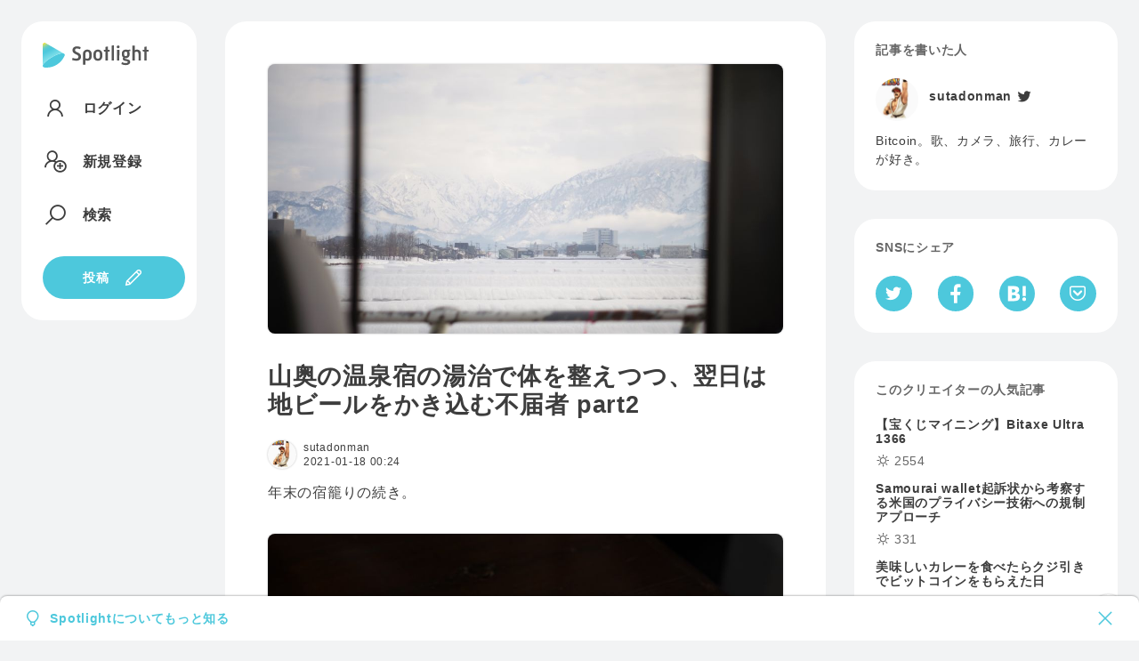

--- FILE ---
content_type: text/html; charset=utf-8
request_url: https://spotlight.soy/detail?article_id=1nh4tel32
body_size: 20763
content:
<!DOCTYPE html>
<html lang="ja">
<head>
<title>山奥の温泉宿の湯治で体を整えつつ、翌日は地ビールをかき込む不届者 part2 | sutadonman | Spotlight</title>
<head prefix="og: http://ogp.me/ns# fb: http://ogp.me/ns/fb# article: http://ogp.me/ns/article#">
    <!-- Common -->
<meta charset="utf-8">
<meta http-equiv="X-UA-Compatible" content="IE=Edge">
<meta name="viewport" content="width=device-width, initial-scale=1">
<link rel="manifest" href="/js/manifest.json">

<script src="/js/jquery/jquery.min.js"></script>
<script src="/js/popper.js/umd/popper.min.js"></script>
<script src="/js/bootstrap/bootstrap.min.js"></script>
<script src="/js/main.js"></script>
<script src="/js/easyqrcode/easy.qrcode.min.js"></script>
<script src="https://cdn.jsdelivr.net/npm/gasparesganga-jquery-loading-overlay@2.1.7/dist/loadingoverlay.min.js"></script>

<link rel="stylesheet" href="https://maxst.icons8.com/vue-static/landings/line-awesome/line-awesome/1.3.0/css/line-awesome.min.css">
<link rel="stylesheet" type="text/css" href="/css/bootstrap/bootstrap.min.css">
<link rel="stylesheet" type="text/css" href="/css/style.css">

<script src="/js/showdown/showdown.min.js"></script>
<script src="/js/moment/moment.min.js"></script>
<script src="/js/moment/locale/ja.js"></script>


<link rel="apple-touch-icon" sizes="180x180" href="/images/favicon/apple-touch-icon.png">
<link rel="icon" type="image/png" sizes="32x32" href="/images/favicon/favicon-32x32.png">
<link rel="icon" type="image/png" sizes="16x16" href="/images/favicon/favicon-16x16.png">
<link rel="manifest" href="/images/favicon/site.webmanifest">
<link rel="mask-icon" href="/images/favicon/safari-pinned-tab.svg" color="#4dc8dc">
<meta name="msapplication-TileColor" content="#4dc8dc">
<meta name="theme-color" content="#ffffff">

<meta name="apple-mobile-web-app-capable" content="yes">
<link rel="apple-touch-startup-image" href="/images/splash/launch-640x1136.png" media="(device-width: 320px) and (device-height: 568px) and (-webkit-device-pixel-ratio: 2) and (orientation: portrait)"><!-- 5SE -->
<link rel="apple-touch-startup-image" href="/images/splash/launch-750x1334.png" media="(device-width: 375px) and (device-height: 667px) and (-webkit-device-pixel-ratio: 2) and (orientation: portrait)"><!-- 6,6S,7,7S,8 -->
<link rel="apple-touch-startup-image" href="/images/splash/launch-1242x2208.png" media="(device-width: 414px) and (device-height: 736px) and (-webkit-device-pixel-ratio: 3) and (orientation: portrait)"><!-- Plus -->
<link rel="apple-touch-startup-image" href="/images/splash/launch-1125x2436.png" media="(device-width: 375px) and (device-height: 812px) and (-webkit-device-pixel-ratio: 3) and (orientation: portrait)"><!-- X -->
<link rel="apple-touch-startup-image" href="/images/splash/launch-828x1792.png" media="(device-width: 414px) and (device-height: 896px) and (-webkit-device-pixel-ratio: 2) and (orientation: portrait)"><!-- XR -->
<link rel="apple-touch-startup-image" href="/images/splash/launch-1242x2688.png" media="(device-width: 414px) and (device-height: 896px) and (-webkit-device-pixel-ratio: 3) and (orientation: portrait)"><!-- XS Max -->
<link rel="apple-touch-startup-image" href="/images/splash/launch-1536x2048.png" media="(min-device-width: 768px) and (max-device-width: 1024px) and (-webkit-min-device-pixel-ratio: 2) and (orientation: portrait)"><!-- ipad mini 4, ipad -->
<link rel="apple-touch-startup-image" href="/images/splash/launch-1668x2224.png" media="(min-device-width: 834px) and (max-device-width: 834px) and (-webkit-min-device-pixel-ratio: 2) and (orientation: portrait)"><!-- iPad Pro 10.5~11 -->
<link rel="apple-touch-startup-image" href="/images/splash/launch-2048x2732.png" media="(min-device-width: 1024px) and (max-device-width: 1024px) and (-webkit-min-device-pixel-ratio: 2) and (orientation: portrait)"><!-- iPad Pro 12.9 -->

<!-- Global site tag (gtag.js) - Google Analytics -->
<script async src="https://www.googletagmanager.com/gtag/js?id=G-C4Y22C57GK"></script>
<script>
  window.dataLayer = window.dataLayer || [];
  function gtag(){dataLayer.push(arguments);}
  gtag('js', new Date());

  gtag('config', 'G-C4Y22C57GK');
</script>
    <meta property="fb:app_id" content="3006139566092718">
    
      <meta property="og:url" content="https://spotlight.soy/detail?article_id=1nh4tel32" />
      <meta property="og:type" content="article" />
      <meta property="og:title" content="山奥の温泉宿の湯治で体を整えつつ、翌日は地ビールをかき込む不届者 part2" />
      <meta property="article:author" content="sutadonman" />
      <meta property="article:published_time" content="2021-01-18T00:24:39Z" />
      <meta property="og:description" content="年末の宿籠りの続き。

部屋に籠って本を読んだ後は食事で癒される。懐石でなく、一汁四菜で体を整える。" />
      <meta property="og:site_name" content="Spotlight" />
      
      <meta name="twitter:card" content="summary_large_image" />
      <meta property="og:image" content="https://s3-ap-northeast-1.amazonaws.com/spotlight-s3-001/article/20210118_002439_1610897081018DSC02499.JPG" />
      
    
    <link rel="stylesheet" type="text/css" href="/css/prism.css">
    <script src="/js/prism.js"></script>
    <link rel="stylesheet" href="/css/jquery-ui/jquery-ui.min.css">
    <script src="/js/jquery-ui/jquery-ui.min.js"></script>
    <script src="/js/linkify/linkify.min.js"></script>
    <script src="/js/linkify/linkify-jquery.min.js"></script>
    <script src="/js/zooming.min.js"></script>
</head>
<body class="flex flex-center flex-start detail">
  <div class="side-left">
    <header class="bg bg-w">
  <textarea id="locale" hidden>ja</textarea>
  <a href="/" aria-label="Spotlight">
    <div class="logo logo--text">
      <svg xmlns="http://www.w3.org/2000/svg" viewBox="0 0 1400.6 330.3">
        <style>
          .path1{fill:#4DC8DC;}
          .path2{fill:url(#gradation1);}
          .path3{fill:var(--logoColor);}
        </style>
        <linearGradient id="gradation1" gradientUnits="userSpaceOnUse" x1="177.733" y1="296.3158" x2="20.5482" y2="0.6943">
          <stop  offset="0" style="stop-color:#AEF4F6"/>
          <stop  offset="0.16" style="stop-color:#9CECF1"/>
          <stop  offset="0.46" style="stop-color:#6DD7E5"/>
          <stop  offset="0.65" style="stop-color:#4DC8DC"/>
          <stop  offset="0.72" style="stop-color:#50C9D9"/>
          <stop  offset="0.77" style="stop-color:#5ACAD0"/>
          <stop  offset="0.82" style="stop-color:#6CCDC0"/>
          <stop  offset="0.86" style="stop-color:#84D2AB"/>
          <stop  offset="0.9" style="stop-color:#A3D78E"/>
          <stop  offset="0.95" style="stop-color:#C9DE6C"/>
          <stop  offset="0.99" style="stop-color:#F6E543"/>
          <stop  offset="1" style="stop-color:#FFE73B"/>
        </linearGradient>
        <path class="path1" d="M279.8,144.5C225.1,114.5,0,252.4,0,305.9c0,17.6,18.2,22.1,27,23c108.8,11.2,213.7-50.8,259.3-149.6C289.3,172.8,299.8,155.4,279.8,144.5z"/>
        <path class="path2" d="M279.8,144.5L35,3.2C23.9-3.3,9.6,0.5,3.1,11.7C1.1,15.2,0,19.2,0,23.4v282.6C0,252.4,225.1,114.5,279.8,144.5z"/>
        <path class="path3" d="M395,201c16.3,5.7,33.2,10.1,50.4,10.1c15.8,0,27.5-9.2,27.5-24.8c0-38.6-79.7-27.5-79.7-87.9
          c0-30.8,25.9-50.1,59.6-50c16.9,0,33.2,3.8,50.1,10.6l-8.4,26.7c-14.7-5.4-27.8-9-41.6-9c-17.7,0-25.6,8.7-25.6,21.2
          c0,35.9,79.7,24.2,79.7,87.9c0,35.6-29.1,53.6-61.5,53.6c-20.4,0-38.4-4.1-56.6-10.6L395,201z M564.2,293.3h-31.8V150.1
          c0-37.6,26.4-59,57.5-59s57.7,21.5,57.7,59.1v29.9c0,40.3-26.4,59.3-55,59.3c-10-0.2-19.7-3-28.3-8.2L564.2,293.3z M589.5,211.9
          c14.2,0,25.9-8.7,25.9-33.2v-27.2c0-22.3-11.2-32.9-25.6-32.9s-25.6,10.6-25.6,32.9v53.1C572.7,208.9,580.8,211.9,589.5,211.9z
           M671.2,152.9c0-40,24.8-61.8,58.5-61.8c34,0,58.8,21.8,58.8,62.1v24.2c0,40-24.8,62-58.8,62c-33.8,0-58.5-22.1-58.5-62.1V152.9z
           M729.7,212c18,0,27.2-11.7,27.2-35.9v-21.5c0-24.2-9.2-35.9-27.2-35.9c-17.7,0-27,11.7-27,35.9V176C702.8,200.3,712,212,729.7,212z
           M829.6,116.8h-17.4l-6-22h23.4V55.6l32.1-5.2v44.3h25v22h-25v119.2h-32.1L829.6,116.8z M911,38.7l31.8-5.4L942.8,236h-31.8
          L911,38.7z M978.8,55c0-10.6,9-18.2,19.1-18.2s19,7.6,19,18.2c0,10.1-8.7,18.5-19.1,18.5S978.8,65.1,978.8,55z M982,94.8h31.8
          l-0.1,141.2H982V94.8z M1096,270.1c19.3,0,29.4-5.7,29.4-14.4c0-18.5-66.9-5.2-66.9-41.7c0-6.8,3.8-13.1,8.7-17.4
          c-13.1-8.4-21-22.9-20.9-40.8v-14.4c0-29.9,21.8-50.1,51.7-50.1c6.9-0.1,13.7,1,20.1,3.3l42.4-3l-1.9,21.2l-16.6,0.8
          c5.2,8.3,7.9,17.9,7.9,27.8v14.4c0,29.7-21.5,49.8-51.7,49.8c-3.7,0-7.5-0.3-11.2-0.8c-1.1,1.2-1.8,2.7-1.9,4.4
          c0,12,72.9,3.8,72.9,44.7c0,26.1-22.6,43.3-61.5,43.2c-19.9,0-39.2-5.2-56-13.4l8.2-25C1064.1,265.4,1079.9,270.1,1096,270.1z
           M1118.6,155.8v-14.4c0-13.1-5.7-22.6-20.7-22.6c-14.7,0-20.4,9.8-20.4,22.6v14.4c0,12.8,5.7,22.9,20.7,22.9
          S1118.6,168.6,1118.6,155.8L1118.6,155.8z M1186.4,36.9h31.8v62.6c6.8-4.1,17.4-8.2,28.3-8.2c28.6,0,52.2,16.1,52.2,56.3v88.4h-31.8
          v-86.5c0-23.7-9.2-30.8-23.4-30.8c-8.7,0-17.2,3-25.3,7.3v109.9h-31.8L1186.4,36.9z M1343.4,117H1326l-6-22h23.4V55.8l32.1-5.2V95
          h25v22h-25v119.2h-32.1L1343.4,117z"/>
      </svg>
    </div>
    <div class="logo logo--symbol">
      <svg xmlns="http://www.w3.org/2000/svg" viewBox="0 0 300 330.3">
        <style>
          .path4{fill:#4DC8DC;}
          .path5{fill:url(#gradation2);}
        </style>
        <linearGradient id="gradation2" gradientUnits="userSpaceOnUse" x1="177.733" y1="296.3158" x2="20.5482" y2="0.6943">
          <stop  offset="0" style="stop-color:#AEF4F6"/>
          <stop  offset="0.16" style="stop-color:#9CECF1"/>
          <stop  offset="0.46" style="stop-color:#6DD7E5"/>
          <stop  offset="0.65" style="stop-color:#4DC8DC"/>
          <stop  offset="0.72" style="stop-color:#50C9D9"/>
          <stop  offset="0.77" style="stop-color:#5ACAD0"/>
          <stop  offset="0.82" style="stop-color:#6CCDC0"/>
          <stop  offset="0.86" style="stop-color:#84D2AB"/>
          <stop  offset="0.9" style="stop-color:#A3D78E"/>
          <stop  offset="0.95" style="stop-color:#C9DE6C"/>
          <stop  offset="0.99" style="stop-color:#F6E543"/>
          <stop  offset="1" style="stop-color:#FFE73B"/>
        </linearGradient>
        <path class="path4" d="M279.8,144.5C225.1,114.5,0,252.4,0,305.9c0,17.6,18.2,22.1,27,23c108.8,11.2,213.7-50.8,259.3-149.6C289.3,172.8,299.8,155.4,279.8,144.5z"/>
        <path class="path5" d="M279.8,144.5L35,3.2C23.9-3.3,9.6,0.5,3.1,11.7C1.1,15.2,0,19.2,0,23.4v282.6C0,252.4,225.1,114.5,279.8,144.5z"/>
      </svg>
    </div>
  </a>
<div class="header-pc">
  <!-- ログイン時 通知なし 通常画面 -->
  
    <nav class="nav nav-main flex">
      <a href="/login" class="flex"><i class="las la-user"></i><span class="nav-text">ログイン</span></a>
      <a href="/register" class="flex"><i class="las la-user-plus"></i><span class="nav-text">新規登録</span></a>
      <a href="/search" class="flex"><i class="las la-search"></i><span class="nav-text">検索</span></a>
    </nav>
  
    <a href="/write" class="button button-icon"><span class="nav-text">投稿</span><i class="las la-pen"></i></a>
</div>
<div class="header-sp">
  
  <nav class="nav nav-main flex flex-nowrap">
    <a href="/login" class="button button-min button-border">ログイン</a>
    <a href="/register" class="button button-min">新規登録</a>
    <a href="/write" aria-label="投稿" class="button button-icon"><i class="las la-pen"></i></a>
  </nav>
  
</div>
</header>

  </div>
  <main class="contents">
    
      <div class="alert flex-between alert-about fade show" role="alert">
        <div class="flex">
          <i class="las la-lightbulb mr-2"></i>
          <a href="/about">Spotlightについてもっと知る</a>
        </div>
        <i class="las la-times" data-dismiss="alert" aria-label="Close">
          <span aria-hidden="true"></span>
        </i>
      </div>
    
    
      <div class="bg bg-w">
        
        <!-- delete_flag 2 would be set by admin due to the rule violation. -->
        
        
        <article>
          
            <div class="img-thumbnail">
              <img src="https://s3-ap-northeast-1.amazonaws.com/spotlight-s3-001/article/20210118_002439_1610897081018DSC02499.JPG" alt="山奥の温泉宿の湯治で体を整えつつ、翌日は地ビールをかき込む不届者 part2" />
            </div>
          
          <h1>山奥の温泉宿の湯治で体を整えつつ、翌日は地ビールをかき込む不届者 part2</h1>
          <div class="flex flex-between mb-12">
            <a href="javascript:loading('1519');" class="flex">
              <div class="usericon usericon-min"><img src="https://s3-ap-northeast-1.amazonaws.com/spotlight-s3-001/user/1519_20210118_002522_nPgSP5wr_400x400.jpg" alt="sutadonman" /></div>
              <div class="S">
                <div class="username flex">
                  sutadonman
                  
                </div>
                <time class="tzOffset" datetime="2021-01-18 00:24:39">2021-01-18 00:24:39</time>
              </div>
            </a>
            <!-- 記事の内容に続きがあるとき  -->
            
            <!-- 購入済みの時  -->
            
            <!-- 自分の記事の時  -->
            
          </div>
          <div id="message">
            <p>年末の宿籠りの続き。</p>
<p><img src="https://s3-ap-northeast-1.amazonaws.com/spotlight-s3-001/article/20210117_233751_mceu_24173396921610894271743.jpg" /></p>
<p>部屋に籠って本を読んだ後は食事で癒される。懐石でなく、一汁四菜で体を整える。ここにも手書き、人の存在を感じる。<br /><br /></p>
<p><img src="https://s3-ap-northeast-1.amazonaws.com/spotlight-s3-001/article/20210117_234129_mceu_98359256431610894490575.jpg" /></p>
<p>鮎も追加してしまった。肉も皮も内臓も喰らう。<br /><br /></p>
<p><img src="https://s3-ap-northeast-1.amazonaws.com/spotlight-s3-001/article/20210117_234233_mceu_17860002541610894554693.jpg" /></p>
<p>YAM<br /><br /></p>
<p><img src="https://s3-ap-northeast-1.amazonaws.com/spotlight-s3-001/article/20210117_234320_mceu_84195665951610894601023.jpg" /></p>
<p>高野豆腐の揚げびたし。じゅわっと沁みる。<br /><br /></p>
<p><img src="https://s3-ap-northeast-1.amazonaws.com/spotlight-s3-001/article/20210117_234418_mceu_60553943971610894659344.jpg" /></p>
<p>手紙だけの静かなコミュニケーションで伝わるものがある。<br /><br /></p>
<p><img src="https://s3-ap-northeast-1.amazonaws.com/spotlight-s3-001/article/20210117_234557_mceu_24493449881610894758452.jpg" /></p>
<p>魚のオブジェクトにお洒落を感じて。<br /><br /></p>
<p><img src="https://s3-ap-northeast-1.amazonaws.com/spotlight-s3-001/article/20210117_234656_mceu_63421227091610894817802.jpg" /></p>
<p>火の焚かれた囲炉裏を囲んでみたい。</p>
<p></p>
<p><img src="https://s3-ap-northeast-1.amazonaws.com/spotlight-s3-001/article/20210117_234858_mceu_621017304111610894939689.jpg" /></p>
<p>肌触りのある自然観にも思う。<br /><br /></p>
<p><img src="https://s3-ap-northeast-1.amazonaws.com/spotlight-s3-001/article/20210117_235106_mceu_303716051121610895066765.jpg" /></p>
<p>ここは自在館<br /><br /></p>
<p><img src="https://s3-ap-northeast-1.amazonaws.com/spotlight-s3-001/article/20210117_235127_mceu_775575080131610895088073.jpg" /></p>
<p>手作業のテクスチャが山ほどある。<br /><br /></p>
<p><img src="https://s3-ap-northeast-1.amazonaws.com/spotlight-s3-001/article/20210117_235155_mceu_268114476141610895116614.jpg" /></p>
<p>もうひと作業したのちの、温泉タイム。貸し切り露天風呂へGo。<br /><br /></p>
<p><img src="https://s3-ap-northeast-1.amazonaws.com/spotlight-s3-001/article/20210117_235238_mceu_594419497151610895159579.jpg" /></p>
<p>たまらん雪見風呂。<br /><br /></p>
<p><img src="https://s3-ap-northeast-1.amazonaws.com/spotlight-s3-001/article/20210117_235309_mceu_397790161161610895190675.jpg" /></p>
<p>この後頭に雪を乗せてやった。<br /><br /></p>
<p><img src="https://s3-ap-northeast-1.amazonaws.com/spotlight-s3-001/article/20210117_235418_mceu_122988538181610895259195.jpg" /></p>
<p>先人の知恵をお借りして考える。<br /><br /></p>
<p><img src="https://s3-ap-northeast-1.amazonaws.com/spotlight-s3-001/article/20210117_235501_mceu_629212299191610895302851.jpg" /></p>
<p>そして朝食へ。<br /><br /></p>
<p><img src="https://s3-ap-northeast-1.amazonaws.com/spotlight-s3-001/article/20210117_235535_mceu_778718278201610895336102.jpg" /></p>
<p>魚沼の米。<br /><br /></p>
<p><img src="https://s3-ap-northeast-1.amazonaws.com/spotlight-s3-001/article/20210117_235551_mceu_656105485211610895352561.jpg" /></p>
<p>塩気。<br /><br /></p>
<p><img src="https://s3-ap-northeast-1.amazonaws.com/spotlight-s3-001/article/20210117_235618_mceu_516895737221610895379767.jpg" /></p>
<p>大粒の納豆。<br /><br /></p>
<p><img src="https://s3-ap-northeast-1.amazonaws.com/spotlight-s3-001/article/20210117_235642_mceu_762602071231610895403925.jpg" /></p>
<p>そしてまた温泉へGo。大浴場二種類、貸し切り風呂と種類があるので楽しい。<br /><br /></p>
<p><img src="https://s3-ap-northeast-1.amazonaws.com/spotlight-s3-001/article/20210117_235801_mceu_923789514241610895482227.jpg" /></p>
<p>冷えた空気と光が差し込む。<br /><br /></p>
<p><img src="https://s3-ap-northeast-1.amazonaws.com/spotlight-s3-001/article/20210117_235837_mceu_946560017251610895518731.jpg" /></p>
<p>坑道のような道を抜ける冒険感。<br /><br /></p>
<p><img src="https://s3-ap-northeast-1.amazonaws.com/spotlight-s3-001/article/20210117_235916_mceu_942843045261610895558304.jpg" /></p>
<p>天気に勝った。<br /><br /></p>
<p><img src="https://s3-ap-northeast-1.amazonaws.com/spotlight-s3-001/article/20210118_000021_mceu_31354221271610895623166.jpg" /></p>
<p><img src="https://s3-ap-northeast-1.amazonaws.com/spotlight-s3-001/article/20210118_000058_mceu_372493213281610895659765.jpg" /></p>
<p>穏やかなロビーに陽光が差し込む。<br /><br /></p>
<p><img src="https://s3-ap-northeast-1.amazonaws.com/spotlight-s3-001/article/20210118_000145_mceu_225257734291610895706635.jpg" /></p>
<p>オールドレンズの微睡みが、時間感覚を忘れさせる空間と溶け合う。<br /><br /></p>
<p><img src="https://s3-ap-northeast-1.amazonaws.com/spotlight-s3-001/article/20210118_000244_mceu_444228027301610895765682.jpg" /></p>
<p>時間が止まっている。SNS・人との繋がりから離れるひと時。<br /><br /></p>
<p><img src="https://s3-ap-northeast-1.amazonaws.com/spotlight-s3-001/article/20210118_000351_mceu_967780504311610895832190.jpg" /></p>
<p>沢山の人の安らぎと思案があったんだろう。<br /><br /></p>
<p><img src="https://s3-ap-northeast-1.amazonaws.com/spotlight-s3-001/article/20210118_000447_mceu_139638024321610895888745.jpg" /></p>
<p>鞠と玉ボケ。<br /><br /></p>
<p><img src="https://s3-ap-northeast-1.amazonaws.com/spotlight-s3-001/article/20210118_000517_mceu_839813664331610895917275.jpg" /></p>
<p>陽に溶ける雪が煌めく。<br /><br /></p>
<p><img src="https://s3-ap-northeast-1.amazonaws.com/spotlight-s3-001/article/20210118_000554_mceu_763753967341610895955209.jpg" /></p>
<p>栃尾又温泉自在館<br /><br /></p>
<p><img src="https://s3-ap-northeast-1.amazonaws.com/spotlight-s3-001/article/20210118_000621_mceu_752003515351610895982408.jpg" /></p>
<p><img src="https://s3-ap-northeast-1.amazonaws.com/spotlight-s3-001/article/20210118_000640_mceu_142640411361610896000274.jpg" /></p>
<p>雪をかぶっても健気な電柱の愛らしさ。<br /><br /></p>
<p><img src="https://s3-ap-northeast-1.amazonaws.com/spotlight-s3-001/article/20210118_000733_mceu_89641580371610896055189.jpg" /></p>
<p>インフラを支える人々への静かな感謝。<br /><br /></p>
<p><img src="https://s3-ap-northeast-1.amazonaws.com/spotlight-s3-001/article/20210118_000815_mceu_665112765381610896096041.jpg" /></p>
<p>碁盤を挟んで積み重ねられた集中に思いをはせてみる。<br /><br /></p>
<p><img src="https://s3-ap-northeast-1.amazonaws.com/spotlight-s3-001/article/20210118_001013_mceu_734985052401610896214896.jpg" /></p>
<p>昨日は雪で見えなかった風景。<br /><br /></p>
<p><img src="https://s3-ap-northeast-1.amazonaws.com/spotlight-s3-001/article/20210118_001103_mceu_484915418411610896264740.jpg" /></p>
<p><img src="https://s3-ap-northeast-1.amazonaws.com/spotlight-s3-001/article/20210118_001157_mceu_956052504431610896318021.jpg" /></p>
<p>陽の反射が雪のテクスチャを鮮明にする。<br /><br /></p>
<p><img src="https://s3-ap-northeast-1.amazonaws.com/spotlight-s3-001/article/20210118_001245_mceu_741707282441610896366721.jpg" /></p>
<p>そして十日町へ。</p>
<p></p>
<p><img src="https://s3-ap-northeast-1.amazonaws.com/spotlight-s3-001/article/20210118_001306_mceu_122112892451610896388419.jpg" /></p>
<p>カツカレーを食う（湯治とは何だったのか）</p>
<p></p>
<p><img src="https://s3-ap-northeast-1.amazonaws.com/spotlight-s3-001/article/20210118_001335_mceu_166342397461610896416364.jpg" /></p>
<p>このクラフトビールが飲みたかった！！！！うめえ！！！！！（湯治とは何だったのか）</p>
<p></p>
<p><img src="https://s3-ap-northeast-1.amazonaws.com/spotlight-s3-001/article/20210118_001407_mceu_82209120471610896448222.jpg" /></p>
<p>君らはここから生まれているんだねぇ</p>
<p></p>
<p><img src="https://s3-ap-northeast-1.amazonaws.com/spotlight-s3-001/article/20210118_001441_mceu_288856498481610896481992.jpg" /></p>
<p>ここは「醸燻酒類研究所 ジョークン」 共同創業者のお一人は東大でヒューマンコンピュータインタラクション研究の助教をされていた方。今もビール作りながら研究されているという面白い経歴の方。</p>
<p></p>
<p><img src="https://s3-ap-northeast-1.amazonaws.com/spotlight-s3-001/article/20210118_001519_mceu_392518581491610896522294.jpg" /></p>
<p>地元の方と談笑しながら、飲みごたえのたっぷりのうまみのクラフトビールに唸る。</p>
<p>新潟の地で、少し深い考えに潜りながら、人の支える地域性や民藝、食を感じ、身体を精神を回復させる旅。<br /><br /><br />栃尾又温泉「自在館」<br />https://www.jizaikan.jp/</p>
<p>醸燻酒類研究所<br />https://www.jokun-brewing.work/</p>
          </div>
          
          <div id="content">
            
          </div>
        </article>
        
        
          <div class="center border-top article_sentence-buy">
            <div class="S mt-32 mb-8">この続き : 0字 / 画像 0枚</div>
            <div class="blue bold point L mb-16">100</div>
            
              
                <button class="mb-32" data-toggle="modal" data-target="#moreModal">匿名で記事を購入する</button>
              
                <p class="S gray"><a href="/register">会員登録</a> / <a href="/login">ログインして続きを読む</a></p>
            
          </div>
        
        <div class="tags">
          <a href="/?category=29" class="mt-24 flex"><span class="small mr-2">カテゴリ :</span>観光</a>
        </div>
      </div>
      
        <div class="bg bg-w white bold">
          <h2 class="subhead">参加しているキャンペーン</h2>
          
            <div class="flex flex-between flex-nowrap button-box" style="background:var(--Gray);">
              <a href="/detail?article_id=" class="flex flex-nowrap">
                <i class="las la-splotch mr-8"></i>
              </a>
              <a href="/?campaign=">記事一覧</a>
            </div>
          
        </div>
      
      <div class="bg bg-w linkify4Coment" id="notification_link">
        <h2 class="subhead">みんなのリアクション</h2>
        
          <p class="box">リアクションやコメントするには記事を購入してください。</p>
        
        <!-- リアクション(0) 記事へのリアクション -->
        <div class="box">
          <div class="flex mt-2" id="reactionToComment1nh4tel32">
            <!-- 報酬金（投げ銭・購入金）がある時  -->
            
              <div class="reaction-tip flex">
                <div class="reaction-emoji"><svg xmlns="http://www.w3.org/2000/svg" viewBox="0 0 16 16"><circle fill="#ffe73b" cx="8" cy="8" r="7.5"/><path fill="#4dc8dc" d="M8,1A7,7,0,1,1,1,8,7,7,0,0,1,8,1M8,0a8,8,0,1,0,8,8A8,8,0,0,0,8,0Z"/><path fill="#4dc8dc" d="M12.37,7.09,6.12,3.48a1,1,0,0,0-1,0,1,1,0,0,0-.52.9V11.6a1.08,1.08,0,0,0,1.09,1c.22,0,.45,0,.67,0A6.87,6.87,0,0,0,9.22,12a7.14,7.14,0,0,0,3.51-3.49,1.11,1.11,0,0,0,.08-.21A.93.93,0,0,0,12.37,7.09ZM5.74,11.74s-.29,0-.29-.14c0-.35.9-1.39,2.82-2.51A8,8,0,0,1,11.6,7.83a.8.8,0,0,1,.41.09.88.88,0,0,1-.1.26A6.2,6.2,0,0,1,5.74,11.74Z"/></svg></div>
                <span class="reaction-number bold S">2,937 P</span>
              </div>
            
            
              
                <div class="reaction">
                  
                      <input type="checkbox" class="checkbox-reaction" id="comment-reaction0" data-reaction_id="https://twemoji.maxcdn.com/v/13.0.0/svg/1f37b.svg" data-comment_id="1nh4tel32" data-user_id="1519" data-reaction-number="0" disabled>
                      <label for="comment-reaction0"><span class="reaction-emoji"><img src="https://twemoji.maxcdn.com/v/13.0.0/svg/1f37b.svg"></span><span class="reaction-number" id="number-1nh4tel32-0">1</span></label>
                  
                </div>
              
            
              
                <div class="reaction">
                  
                      <input type="checkbox" class="checkbox-reaction" id="comment-reaction1" data-reaction_id="https://twemoji.maxcdn.com/v/13.0.0/svg/1f60d.svg" data-comment_id="1nh4tel32" data-user_id="1519" data-reaction-number="1" disabled>
                      <label for="comment-reaction1"><span class="reaction-emoji"><img src="https://twemoji.maxcdn.com/v/13.0.0/svg/1f60d.svg"></span><span class="reaction-number" id="number-1nh4tel32-1">1</span></label>
                  
                </div>
              
            
              
            
          </div>
          
            <div class="flex flex-end icon-list gray mt-8 comment-action-right" hidden>
              <a href="javascript:void(0)" class="trigger___" id="1nh4tel32" onclick="reactionPicker('1nh4tel32','1519');" aria-label="リアクション">
                <i class="las la-smile"></i>
              </a>
              <div class="reactionUserModal" data-article_id="1nh4tel32" data-comment_id="1nh4tel32">
                <i class="las la-user-friends"></i>
              </div>
            </div>
          
        </div>
        <data id="comment_num" value="2" hidden></data>
        <!-- 1.コメント入力欄(新規コメント) -->
        
          <div class="flex flex-nowrap comment-send mb-32" id="comment-send" hidden>
        
            <input type="file" class="imageUpload3" id="preview-add-photo-0">
            <label class="icon-button" for="preview-add-photo-0"><i class="las la-image"></i></label>
            <textarea class="textarea-1em-br" id="reply-comment-0" placeholder="コメント"></textarea>
            <button type="submit" class="icon-button post-comment ml-12" id="comment_btn" onclick="addComment(0,0);" disabled>
              <i class="las la-paper-plane not-adding-comment"></i>
              <i class="las la-sync adding-comment"  hidden=""></i>
              <i class="las la-frown has-adding-comment-problem red" hidden=""></i>
            </button>
          </div>
          <div class="relative flex mb-32">
            <div class="button icon-button button-image-delete" id="button-image-delete-0" style="display:none;" data-photo="add" data-comment_id="0">
              <i class="las la-times"></i>
            </div>
            <img class="img-area" id="add-photo-0" src="">
          </div>
        
          
            
          
            
              <!-- 返信コメント数の計算 -->
              
              
                
              
                
              
              <!-- 1階層目のコメントビュー -->
              <div class="box">
                <div class="flex flex-between">
                  <a href="40" class="flex mb-12">
                    <div class="usericon usericon-min"><img src="https://s3-ap-northeast-1.amazonaws.com/spotlight-s3-001/user/40_20200605_144949_AA7E91AE-07D8-48AF-B35C-A7165CA807CA.jpeg" alt="JNW"></div>
                    <div class="S">
                      <div class="username flex">
                        JNW
                        
                      </div>
                      <time class="fromNow" datetime="2021-01-26 23:53:28">2021-01-26 23:53:28</time>
                    </div>
                  </a>
                  
                </div>
                <div id="showComment81d56xmw3">
                  <p>今回も旅気分を楽しませてもらいました！囲炉裏いいですね～。</p>
                  <img class="mt-12" id="show-photo-81d56xmw3" src="">
                </div>
                <div id="editComment81d56xmw3" hidden>
                  <div class="comment-send flex flex-nowrap mt-16">
                    <input type="text" id="comment_id-81d56xmw3" value="81d56xmw3" hidden>
                    <input type="file" class="imageUpload3" id="preview-edit-photo-81d56xmw3">
                    <label class="icon-button" for="preview-edit-photo-81d56xmw3"><i class="las la-image"></i></label>
                    <div contentEditable="true" class="w100 box-border" id="comment-81d56xmw3">今回も旅気分を楽しませてもらいました！囲炉裏いいですね～。</div>
                    <div class="icon-list flex flex-nowrap">
                      <div class="button icon-button" onclick="cancelComment('81d56xmw3');"><i class="las la-ban"></i></div>
                      <button class="icon-button" type="submit" onclick="updateComment('81d56xmw3');" id="comment_upd_btn81d56xmw3"><i class="las la-save"></i></button>
                    </div>
                  </div>
                  <div class="relative flex mt-12" id="comment-img-81d56xmw3">
                    
                      <div class="button icon-button button-image-delete" id="button-image-delete-edit-photo-81d56xmw3" style="display:none;" data-photo="edit" data-comment_id="81d56xmw3">
                        <i class="las la-times"></i>
                      </div>
                    
                    <img class="img-area" id="edit-photo-81d56xmw3" src="">
                  </div>
                </div>
                <!-- リアクション(1) 1階層目のリアクション -->
                <div class="flex mt-2" id="reactionToComment81d56xmw3">
                  
                    
                  
                    
                  
                    
                  
                </div>
                <div class="flex flex-between mt-8">
                  <div class="S">
                  
                    <a href="javascript:void(0)" class="flex" onclick="showReplyComment('1');">
                      コメント1件<i class="las la-angle-down icon-12 ml-1"></i>
                    </a>
                  
                  </div>
                  
                  <div class="icon-list gray comment-action-right" hidden>
                  
                    <a href="javascript:void(0)" onclick="showReplyDialog('81d56xmw3','40','40','JNW');" aria-label="コメント">
                      <i class="las la-comments"></i>
                    </a>
                    <a href="javascript:void(0)" class="trigger___" id="81d56xmw3" onclick="reactionPicker('81d56xmw3','40');" aria-label="リアクション">
                      <i class="las la-smile"></i>
                    </a>
                    <a class="reactionUserModal" data-article_id="1nh4tel32" data-comment_id="81d56xmw3" aria-label="リアクションしたユーザー一覧">
                      <i class="las la-user-friends"></i>
                    </a>
                  </div>
                </div>
                <!-- 1階層目のコメントへの返信ボックス -->
                <div class="flex flex-nowrap comment-send comment-reply mt-16" id="reply-dialog-81d56xmw3" hidden>
                  <input type="file" class="imageUpload3" id="preview-add-photo-81d56xmw3">
                  <label class="icon-button" for="preview-add-photo-81d56xmw3"><i class="las la-image"></i></label>
                  <textarea class="textarea-1em-br" id="reply-comment-81d56xmw3" placeholder="返信する..."></textarea>
                  <button type="submit" class="icon-button post-comment ml-12" id="comment_btn81d56xmw3" onclick="addComment('81d56xmw3','81d56xmw3');" disabled>
                    <i class="las la-paper-plane not-adding-comment"></i>
                    <i class="las la-sync adding-comment"  hidden=""></i>
                    <i class="las la-frown has-adding-comment-problem red" hidden=""></i>
                  </button>
                </div>
                <div class="relative flex mt-12">
                  <div class="button icon-button button-image-delete" id="button-image-delete-add-photo-81d56xmw3" style="display:none;" data-photo="add" data-comment_id="81d56xmw3">
                    <i class="las la-times"></i>
                  </div>
                  <img class="img-area" id="add-photo-81d56xmw3" src="">
                </div>
              </div>
              <!-- 2階層目のコメントビュー -->
              
                
                  <div class="box comment-reply-view show-reply-comment1" hidden>
                    <div class="flex flex-between">
                      <a href="1519" class="flex mb-12">
                        <div class="usericon usericon-min"><img src="https://s3-ap-northeast-1.amazonaws.com/spotlight-s3-001/user/1519_20210118_002522_nPgSP5wr_400x400.jpg" alt="sutadonman"></div>
                        <div class="S">
                          <div class="username flex">
                            sutadonman
                            
                          </div>
                          <time class="fromNow" datetime="2021-01-27 00:26:23">2021-01-27 00:26:23</time>
                        </div>
                      </a>
                      
                    </div>
                    <div id="showComment6xrhr3j0z">
                      <p><span contentEditable="false"><a href="./mypage?user_id=40">@JNW</a></span> ありがとうございます！<br>囲炉裏を囲んで音を楽しみながらきりたんぽなんか食べてみたいです…！</p>
                      <img class="mt-12" id="show-photo-6xrhr3j0z" src="">
                    </div>
                    <div id="editComment6xrhr3j0z" hidden>
                      <div class="comment-send flex flex-nowrap mt-16">
                        <input type="text" id="comment_id-6xrhr3j0z" value="6xrhr3j0z" hidden>
                        <input type="file" class="imageUpload3" id="preview-edit-photo-6xrhr3j0z">
                        <label class="icon-button" for="preview-edit-photo-6xrhr3j0z"><i class="las la-image"></i></label>
                        <div contentEditable="true" class="w100 box-border" id="comment-6xrhr3j0z"><span contentEditable="false"><a href="./mypage?user_id=40">@JNW</a></span> ありがとうございます！
囲炉裏を囲んで音を楽しみながらきりたんぽなんか食べてみたいです…！</div>
                        <div class="icon-list flex flex-nowrap">
                          <div class="button icon-button" onclick="cancelComment('6xrhr3j0z');"><i class="las la-ban"></i></div>
                          <button class="icon-button" type="submit" onclick="updateComment('6xrhr3j0z');" id="comment_upd_btn6xrhr3j0z"><i class="las la-save"></i></button>
                        </div>
                      </div>
                      <div class="relative flex mt-12" id="comment-img-6xrhr3j0z">
                        
                          <div class="button icon-button button-image-delete" id="button-image-delete-edit-photo-6xrhr3j0z" style="display:none;" data-photo="edit" data-comment_id="6xrhr3j0z">
                            <i class="las la-times"></i>
                          </div>
                        
                        <img class="img-area" id="edit-photo-6xrhr3j0z" src="">
                      </div>
                    </div>
                    <!-- リアクション(2) 2階層目のリアクション -->
                    <div class="flex mt-2" id="reactionToComment6xrhr3j0z">
                      
                        
                      
                        
                      
                        
                          <div class="reaction">
                            
                              <input type="checkbox" class="checkbox-reaction" id="comment-reaction2" data-reaction_id="https://twemoji.maxcdn.com/v/13.0.0/svg/1f929.svg" data-comment_id="6xrhr3j0z" data-user_id="1519" data-reaction-number="2" disabled>
                              <label for="comment-reaction2"><span class="reaction-emoji"><img src="https://twemoji.maxcdn.com/v/13.0.0/svg/1f929.svg"></span><span class="reaction-number" id="number-6xrhr3j0z-2">1</span></label>
                            
                          </div>
                        
                      
                    </div>
                    <div class="flex flex-end mt-8">
                     
                      <div class="icon-list gray comment-action-right" hidden>
                      
                        <a href="javascript:void(0)" onclick="showReplyDialog('6xrhr3j0z','1519','1519','sutadonman');" aria-label="コメント">
                          <i class="las la-comments"></i>
                        </a>
                        <a href="javascript:void(0)" class="trigger___" id="6xrhr3j0z" onclick="reactionPicker('6xrhr3j0z','1519');" aria-label="リアクション">
                          <i class="las la-smile"></i>
                        </a>
                        <a class="reactionUserModal" data-article_id="1nh4tel32" data-comment_id="6xrhr3j0z" aria-label="リアクションしたユーザー一覧">
                          <i class="las la-user-friends"></i>
                        </a>
                      </div>
                    </div>
                    <!-- 2階層目のコメントへの返信ボックス -->
                    <div class="flex flex-nowrap comment-send comment-reply mt-16" id="reply-dialog-6xrhr3j0z" hidden>
                      <input type="file" class="imageUpload3" id="preview-add-photo-6xrhr3j0z">
                      <label class="icon-button" for="preview-add-photo-6xrhr3j0z"><i class="las la-image"></i></label>
                      <textarea class="textarea-1em-br" id="reply-comment-6xrhr3j0z" placeholder="返信する..."></textarea>
                      <button type="submit" class="icon-button post-comment ml-12" onclick="addComment('6xrhr3j0z','81d56xmw3');" id="comment_btn6xrhr3j0z" disabled>
                        <i class="las la-paper-plane not-adding-comment"></i>
                        <i class="las la-sync adding-comment"  hidden=""></i>
                        <i class="las la-frown has-adding-comment-problem red" hidden=""></i>
                      </button>
                    </div>
                    <div class="relative flex mt-12">
                      <div class="button icon-button button-image-delete" id="button-image-delete-add-photo-6xrhr3j0z" style="display:none;" data-photo="add" data-comment_id="6xrhr3j0z">
                        <i class="las la-times"></i>
                      </div>
                      <img class="img-area" id="add-photo-6xrhr3j0z" src="">
                    </div>
                  </div>
                
              
                
              
            
          
        
      </div>
      <h2 class="subhead">関連記事</h2>
      <div class="flex flex-nowrap flex-stretch mb-32 card-scroll">
        
        
          
            <div class="card card-min">
              <a class="card-link" href="/detail?article_id=0mvko4w53"></a>
              <a href="/detail?article_id=0mvko4w53" class="z-3 disabled">
                
                  <div class="img-thumbnail mb-12">
                    <img src="https://s3-ap-northeast-1.amazonaws.com/spotlight-s3-001/article/20250727_020714_1753582030081DSC03784.JPG" alt="【ラッセラー】青森旅行：三沢、八戸、十和田、谷地温泉、浅虫温泉、青森【ナニャドヤラ】Part1">
                  </div>
                
                <h4 class="ellipsis ellipsis-2 mb-16">【ラッセラー】青森旅行：三沢、八戸、十和田、谷地温泉、浅虫温泉、青森【ナニャドヤラ】Part1</h4>
              </a>
              <div class="z-4">
                <div class="flex row-list S mb-8">
                  <div class="flex icon--number">
                    <i class="las la-comment-alt icon-16"></i>0
                  </div>
                  <div class="flex icon--number">
                    <i class="las la-smile icon-16"></i>2
                  </div>
                  
                </div>
                <a href="/1519" class="flex flex-nowrap">
                  <div class="usericon usericon-min"><img src="https://s3-ap-northeast-1.amazonaws.com/spotlight-s3-001/user/1519_20210118_002522_nPgSP5wr_400x400.jpg" alt="sutadonman"></div>
                  <div class="S">
                    <div class="flex flex-nowrap">
                      <div class="username ellipsis ellipsis-1">sutadonman</div>
                      
                    </div>
                    <time class="tzOffset" datetime="2025-07-27T02:07:14Z">2025-07-27T02:07:14Z</time>
                  </div>
                </a>
              </div>
            </div>
          
            <div class="card card-min">
              <a class="card-link" href="/detail?article_id=hzvgs1w5d"></a>
              <a href="/detail?article_id=hzvgs1w5d" class="z-3 disabled">
                
                  <div class="img-thumbnail mb-12">
                    <img src="https://s3-ap-northeast-1.amazonaws.com/spotlight-s3-001/article/20230122_095556_1674381350954DSC08616.JPG" alt="【写真】山形肘折温泉">
                  </div>
                
                <h4 class="ellipsis ellipsis-2 mb-16">【写真】山形肘折温泉</h4>
              </a>
              <div class="z-4">
                <div class="flex row-list S mb-8">
                  <div class="flex icon--number">
                    <i class="las la-comment-alt icon-16"></i>2
                  </div>
                  <div class="flex icon--number">
                    <i class="las la-smile icon-16"></i>2
                  </div>
                  
                </div>
                <a href="/1519" class="flex flex-nowrap">
                  <div class="usericon usericon-min"><img src="https://s3-ap-northeast-1.amazonaws.com/spotlight-s3-001/user/1519_20210118_002522_nPgSP5wr_400x400.jpg" alt="sutadonman"></div>
                  <div class="S">
                    <div class="flex flex-nowrap">
                      <div class="username ellipsis ellipsis-1">sutadonman</div>
                      
                    </div>
                    <time class="tzOffset" datetime="2023-01-22T09:55:57Z">2023-01-22T09:55:57Z</time>
                  </div>
                </a>
              </div>
            </div>
          
            <div class="card card-min">
              <a class="card-link" href="/detail?article_id=kuwhsbea7"></a>
              <a href="/detail?article_id=kuwhsbea7" class="z-3 disabled">
                
                  <div class="img-thumbnail mb-12">
                    <img src="https://s3-ap-northeast-1.amazonaws.com/spotlight-s3-001/article/20210124_233809_1611499089840YUK_kyotonosakura_TP_V.jpg" alt="そうだ京都へ行こう。">
                  </div>
                
                <h4 class="ellipsis ellipsis-2 mb-16">そうだ京都へ行こう。</h4>
              </a>
              <div class="z-4">
                <div class="flex row-list S mb-8">
                  <div class="flex icon--number">
                    <i class="las la-comment-alt icon-16"></i>2
                  </div>
                  <div class="flex icon--number">
                    <i class="las la-smile icon-16"></i>1
                  </div>
                  
                    <div class="flex P blue bold">
                      114
                    </div>
                  
                </div>
                <a href="/MONACOINISTA" class="flex flex-nowrap">
                  <div class="usericon usericon-min"><img src="https://s3-ap-northeast-1.amazonaws.com/spotlight-s3-001/user/1288_20200711_114801_20200707_235354_mceu_23955497961594133639315.jpg" alt="にすた氏"></div>
                  <div class="S">
                    <div class="flex flex-nowrap">
                      <div class="username ellipsis ellipsis-1">にすた氏</div>
                      
                    </div>
                    <time class="tzOffset" datetime="2021-01-24 23:38:10">2021-01-24 23:38:10</time>
                  </div>
                </a>
              </div>
            </div>
          
            <div class="card card-min">
              <a class="card-link" href="/detail?article_id=l78h8xqo4"></a>
              <a href="/detail?article_id=l78h8xqo4" class="z-3 disabled">
                
                  <div class="img-thumbnail mb-12">
                    <img src="https://s3-ap-northeast-1.amazonaws.com/spotlight-s3-001/article/20201229_192551_1609237549584DSC02382.JPG" alt="山奥の温泉宿の湯治で体を整えつつ、翌日は地ビールをかき込む不届者 一日目">
                  </div>
                
                <h4 class="ellipsis ellipsis-2 mb-16">山奥の温泉宿の湯治で体を整えつつ、翌日は地ビールをかき込む不届者 一日目</h4>
              </a>
              <div class="z-4">
                <div class="flex row-list S mb-8">
                  <div class="flex icon--number">
                    <i class="las la-comment-alt icon-16"></i>6
                  </div>
                  <div class="flex icon--number">
                    <i class="las la-smile icon-16"></i>13
                  </div>
                  
                </div>
                <a href="/1519" class="flex flex-nowrap">
                  <div class="usericon usericon-min"><img src="https://s3-ap-northeast-1.amazonaws.com/spotlight-s3-001/user/1519_20210118_002522_nPgSP5wr_400x400.jpg" alt="sutadonman"></div>
                  <div class="S">
                    <div class="flex flex-nowrap">
                      <div class="username ellipsis ellipsis-1">sutadonman</div>
                      
                    </div>
                    <time class="tzOffset" datetime="2020-12-29 19:25:52">2020-12-29 19:25:52</time>
                  </div>
                </a>
              </div>
            </div>
          
            <div class="card card-min">
              <a class="card-link" href="/detail?article_id=wgv6uende"></a>
              <a href="/detail?article_id=wgv6uende" class="z-3 disabled">
                
                  <div class="img-thumbnail mb-12">
                    <img src="https://s3-ap-northeast-1.amazonaws.com/spotlight-s3-001/article/20210213_181416_1613207655246IMG_0132.jpg" alt="京都御苑の梅">
                  </div>
                
                <h4 class="ellipsis ellipsis-2 mb-16">京都御苑の梅</h4>
              </a>
              <div class="z-4">
                <div class="flex row-list S mb-8">
                  <div class="flex icon--number">
                    <i class="las la-comment-alt icon-16"></i>3
                  </div>
                  <div class="flex icon--number">
                    <i class="las la-smile icon-16"></i>1
                  </div>
                  
                    <div class="flex P blue bold">
                      100
                    </div>
                  
                </div>
                <a href="/yadamaniart" class="flex flex-nowrap">
                  <div class="usericon usericon-min"><img src="https://s3-ap-northeast-1.amazonaws.com/spotlight-s3-001/user/2143_20210211_161114_2020kotenDM-omoteWeb.jpg" alt="YADAMANIART(ヤダマニアート)"></div>
                  <div class="S">
                    <div class="flex flex-nowrap">
                      <div class="username ellipsis ellipsis-1">YADAMANIART(ヤダマニアート)</div>
                      
                    </div>
                    <time class="tzOffset" datetime="2021-02-13 18:14:16">2021-02-13 18:14:16</time>
                  </div>
                </a>
              </div>
            </div>
          
            <div class="card card-min">
              <a class="card-link" href="/detail?article_id=yjdk44d3i"></a>
              <a href="/detail?article_id=yjdk44d3i" class="z-3 disabled">
                
                  <div class="img-thumbnail mb-12">
                    <img src="https://s3-ap-northeast-1.amazonaws.com/spotlight-s3-001/article/yjdk44d3i_20230527_040003_1685159997875DSC01259.jpg" alt="【写真】リアルマイニング、佐渡島">
                  </div>
                
                <h4 class="ellipsis ellipsis-2 mb-16">【写真】リアルマイニング、佐渡島</h4>
              </a>
              <div class="z-4">
                <div class="flex row-list S mb-8">
                  <div class="flex icon--number">
                    <i class="las la-comment-alt icon-16"></i>2
                  </div>
                  <div class="flex icon--number">
                    <i class="las la-smile icon-16"></i>1
                  </div>
                  
                    <div class="flex P blue bold">
                      300
                    </div>
                  
                </div>
                <a href="/1519" class="flex flex-nowrap">
                  <div class="usericon usericon-min"><img src="https://s3-ap-northeast-1.amazonaws.com/spotlight-s3-001/user/1519_20210118_002522_nPgSP5wr_400x400.jpg" alt="sutadonman"></div>
                  <div class="S">
                    <div class="flex flex-nowrap">
                      <div class="username ellipsis ellipsis-1">sutadonman</div>
                      
                    </div>
                    <time class="tzOffset" datetime="2023-05-27T17:05:32Z">2023-05-27T17:05:32Z</time>
                  </div>
                </a>
              </div>
            </div>
          
        
      </div>
    </main>
    <div class="side-right">
      <div class="bg bg-w">
        <h2 class="subhead">記事を書いた人</h2>
        <div class="flex mb-12">
          <a href="javascript:loading('1519');">
            <div class="usericon mr-12"><img src="https://s3-ap-northeast-1.amazonaws.com/spotlight-s3-001/user/1519_20210118_002522_nPgSP5wr_400x400.jpg" alt="sutadonman"></div>
          </a>
          <div style="width:calc(100% - 60px);">
            <div class="flex mb-2">
              <a href="javascript:loading('1519');">
                <div class="username flex bold">
                  sutadonman
                  
                </div>
              </a>
              
                <a href="https://twitter.com/sutadonman" target="__blank" aria-label="Twitter"><i class="lab la-twitter icon-20 ml-1"></i></a>
                  
            </div>
            
          </div>
        </div>
        
          <p class="box">Bitcoin。歌、カメラ、旅行、カレーが好き。</p>
        
        
        <!-- 匿名の時 <div class="anonymous_field"> -->
                
      </div>
      <div class="bg bg-w">
        <h2 class="subhead">SNSにシェア</h2>
        <div class="flex flex-between">
          
            <a href="http://twitter.com/share?url=https://spotlight.soy/detail?article_id=1nh4tel32&text=山奥の温泉宿の湯治で体を整えつつ、翌日は地ビールをかき込む不届者 part2 by sutadonman @sutadonman" target="_blank" rel="noopener" aria-label="Twitterへシェア" class="icon-circle">
              <i class="lab la-twitter"></i>
            </a>
          
            <a href="http://www.facebook.com/share.php?u=https://spotlight.soy/detail?article_id=1nh4tel32" rel="nofollow" target="_blank" rel="noopener" aria-label="Facebookへシェア" class="icon-circle">
              <i class="lab la-facebook-f"></i>
            </a>
            <a href="http://b.hatena.ne.jp/add?mode=confirm&url=https://spotlight.soy/detail?article_id=1nh4tel32&title=山奥の温泉宿の湯治で体を整えつつ、翌日は地ビールをかき込む不届者 part2" target="_blank" rel="nofollow" aria-label="はてなブックマークへシェア" class="icon-circle">
              <svg xmlns="http://www.w3.org/2000/svg" viewBox="0 0 500 500" width="24px"><path fill="var(--White)" d="M293.6,262.5c-14-15.7-33.5-24.4-58.5-26.3c22.3-6,38.4-14.9,48.6-26.8s15.2-27.5,15.2-47.5c0.3-14.6-3.3-29.1-10.2-41.9c-7-12.2-17.3-22.1-29.7-28.8c-11.3-6.2-24.8-10.7-40.5-13.3s-43.5-3.7-83.1-3.7H39v351.5h99.3c39.9,0,68.7-1.3,86.3-4c17.6-2.8,32.3-7.4,44.2-13.8c14.3-7.4,26.1-18.9,33.9-33.1c7.9-14.2,11.9-30.8,11.9-49.7C314.7,299,307.7,278.1,293.6,262.5z M128.1,152.1h20.6c23.8,0,39.8,2.7,48,8c8.2,5.4,12.2,14.7,12.2,27.8c0,13.1-4.5,21.7-13.1,26.9s-24.9,7.7-48.6,7.7h-19L128.1,152.1L128.1,152.1z M209.8,353.6c-9.4,5.7-25.5,8.5-48.1,8.5h-33.6v-76.6h35c23.2,0,39.3,2.9,47.8,8.8c8.5,5.9,13,16.1,13,30.9c0,14.9-4.6,22.7-14.2,28.5L209.8,353.6z M416.4,336.8c-24.6,0-44.6,19.9-44.6,44.6c0,24.6,19.9,44.6,44.6,44.6c24.6,0,44.6-19.9,44.6-44.6c0,0,0,0,0,0C461,356.7,441.1,336.8,416.4,336.8z M377.8,74.2h77.3v234.4h-77.3V74.2z"/></svg>
            </a>
            <a href="http://getpocket.com/edit?url=https://spotlight.soy/detail?article_id=1nh4tel32&title=山奥の温泉宿の湯治で体を整えつつ、翌日は地ビールをかき込む不届者 part2" rel="nofollow" rel="nofollow" target="_blank" rel="noopener" aria-label="Pocketへ保存" class="icon-circle">
              <i class="lab la-get-pocket"></i>
            </a>
        </div>
      </div>
      
        <div class="bg bg-w col-list">
          <h2 class="subhead">このクリエイターの人気記事</h2>
          
            <a href="/detail?article_id=mic51u97c">
              <h4 class="mb-8">【宝くじマイニング】Bitaxe Ultra 1366</h4>
              <div class="flex gray icon--number">
                <i class="las la-sun icon-16"></i>2554
              </div>
            </a>
          
            <a href="/detail?article_id=mpy42bzsg">
              <h4 class="mb-8">Samourai wallet起訴状から考察する米国のプライバシー技術への規制アプローチ</h4>
              <div class="flex gray icon--number">
                <i class="las la-sun icon-16"></i>331
              </div>
            </a>
          
            <a href="/detail?article_id=pg529ex7v">
              <h4 class="mb-8">美味しいカレーを食べたらクジ引きでビットコインをもらえた日</h4>
              <div class="flex gray icon--number">
                <i class="las la-sun icon-16"></i>285
              </div>
            </a>
          
        </div>
      
      <footer>
  <!--ul class="row-list row-list-many flex flex-start flex-center S mb-12">
    <li><a href="/about">Spotlightとは</a></li>
    <li><a href="/detail?article_id=r6uyiczt3">使い方・よくある質問</a></li>
    <li><a href="/detail?article_id=ylezee2jl">Lightning Network</a></li>
    <li><a href="/detail?article_id=n6m1dg0t3">Lapp一覧</a></li>
    <li><a href="/detail?article_id=ll3f8kci2">加盟店一覧</a></li>
    <li><a href="https://spotlight-s3-001.s3-ap-northeast-1.amazonaws.com/openbox/spotlight-payment-manuual-r01.pdf" target="_blank" rel="noopener">店舗決済マニュアル</a></li>
    <li><a href="/detail?article_id=af57dil55">チーム</a></li>
    <li><a href="/terms">利用規約</a></li>
    <li><a href="/privacy">プライバシーポリシー</a></li>
    <li><a href="/detail?article_id=n43xv6bl8">広告掲載</a></li>
    <li><a href="https://forms.gle/91FGZMTYeDYuxLDV9" target="_blank" rel="noopener">お問い合わせ</a></li>
    <li><a href="https://forms.gle/rCo6fa2NgmwgLos28" target="_blank" rel="noopener">カイゼン目安箱</a></li>
  </ul-->
  <ul class="row-list row-list-many flex flex-start flex-center S mb-12">
    <li><a href="/about">Spotlightとは</a></li>
    <li><a href="/detail?article_id=su6tsvua8">使い方・よくある質問</a></li>
    <li><a href="/detail?article_id=3cv0cp90e">Lightning Network</a></li>
    <li><a href="/detail?article_id=sdkk5dfnu">Lapp一覧</a></li>
    <!--li><a href="/detail?article_id=">加盟店一覧</a></li-->
    <!--li><a href="https://spotlight-s3-001.s3-ap-northeast-1.amazonaws.com/openbox/spotlight-payment-manuual-r01.pdf" target="_blank" rel="noopener">店舗決済マニュアル</a></li-->
    <!--li><a href="/detail?article_id=af57dil55">チーム</a></li-->
    <li><a href="/terms">利用規約</a></li>
    <li><a href="/privacy">プライバシーポリシー</a></li>
    <li><a href="/detail?article_id=kjq7908qb">広告掲載</a></li>
    <li><a href="https://forms.gle/E8X7HiCrR4bjXDYC9" target="_blank" rel="noopener">お問い合わせ</a></li>
    <li><a href="https://forms.gle/C6AEfFCxfnzEAjBh6" target="_blank" rel="noopener">カイゼン目安箱</a></li>
  </ul>
  <div class="S center">© 2022 Spotlight</div>
</footer>
    </div>
    <a href="#" aria-label="ページTOPへ戻る" class="pagetop"><i class="las la-arrow-up icon-20"></i></a>
    <!-- 記事削除モーダル -->
    <div class="modal" id="detailDeleteModal" tabindex="-1" role="dialog" aria-hidden="true">
      <div class="modal-dialog modal-dialog-centered" role="document">
        <div class="modal-content">
          <h3 class="modal-head">記事を削除</h3>
          <p class="center mb-32">削除してもよろしいですか？</p>
          <button class="button-red mb-12" onclick="deleteContent();">削除</button>
          <button class="button-text" data-dismiss="modal">キャンセル</button>
        </div>
      </div>
    </div>
    <!-- 続きを読むモーダル -->
    <div class="modal" id="moreModal" tabindex="-1" role="dialog" aria-hidden="true">
      <div class="modal-dialog modal-dialog-centered" role="document">
        <div class="modal-content">
          <h3 class="modal-head">続きを読む</h3>
          <div class="flex flex-nowrap mb-32 box-border">
            
              <div class="img-thumbnail mr-16">
                <img src="https://s3-ap-northeast-1.amazonaws.com/spotlight-s3-001/article/20210118_002439_1610897081018DSC02499.JPG" alt="山奥の温泉宿の湯治で体を整えつつ、翌日は地ビールをかき込む不届者 part2">
              </div>
            
            <div>
              <h5 class="mb-1">山奥の温泉宿の湯治で体を整えつつ、翌日は地ビールをかき込む不届者 part2</h5>
              <div class="username username-by mb-12">sutadonman</div>
              <div class="S mb-1">この続き : 0字 / 画像 0枚</div>
              <div class="point-ellipsis bold blue">100</div>
              </div>            
          </div>
          <aside class="exchange exchange-fixed center mb-8" onclick="changeUnit(event)">
            <div class="exchange-yen"                       >100ポイント = 0.09</div>
            <div class="exchange-BTC" style="display: none;">100ポイント = 0.000001</div>
            <div class="exchange-sat" style="display: none;">100ポイント = 100</div>
          </aside>
          <!-- ボタンのハンドリング（ログイン時で残高あり(1)、残高なし(2)、未ログイン時(3)） -->
          
            <button class="mb-12" id="continue2" onclick="getInvoice2();">匿名で記事を購入する</button>

          <!-- LNインボス表示 -->
          <div class="make-payment collapse invoice flex flex-nowrap box">
            <input class="add-comment-invoice" id="invoice" type="readonly" value="Loading Lightning invoice...">
            <div class="icon-list flex flex-nowrap">
              <button class="icon-button" onclick="clickedCopyInvoice()" data-target=".add-comment-invoice"><i class="las la-copy"></i></button>
              <button class="collapsed icon-button" data-target=".qr-codes" data-toggle="collapse" aria-expanded="false"><i class="las la-qrcode"></i></button>
              <button class="check-payment icon-button" type="submit"><i class="las la-redo-alt"></i></button>
            </div>
          </div>
          <div class="qr-codes collapse hide center box">
            <h3 class="flex flex-center mb-8">
              <svg xmlns="http://www.w3.org/2000/svg"viewBox="0 0 262.5 358.5" height="16" width="12" class="mr-8"><path fill="var(--Black)" d="M225.2,183.1c20-6.1,34.4-20.5,36.5-48.4c3-38.1-27.2-56.3-67.4-67.1l9.2-51.9L171.9,10L163,60.6c-8.3-1.5-16.8-2.8-25.3-4.1l9-50.9L115,0l-9.2,51.9C98.9,50.9,42,40.8,42,40.8L36,74.5c0,0,23.5,3.7,23,4C71.8,80.8,74.7,89,74.8,95.7l-10.4,59.2l-14.7,83.1c-1.3,3.9-4.8,9.9-13.7,8.4c0.3,0.4-23-4.1-23-4.1L0,278.9c0,0,56.4,10.1,63.8,11.4l-9.2,52.5l31.6,5.6l9.2-52c8.7,1.7,17,3.3,25.3,4.7l-9.1,51.7l31.6,5.6l9.3-52.4c53.7,6.3,93.3-0.5,106.8-49.6C269.9,216.9,254.2,195.6,225.2,183.1z M131.8,93.8c17.9,3.1,75,7.4,68.4,44.6c-6.3,35.7-61.7,21.6-79.6,18.5L131.8,93.8z M102.8,258.4l12.3-69.6c21.4,3.8,89.8,9.5,82.6,50.4C190.8,278.5,124.3,262.1,102.8,258.4z"/></svg>
              Lightning
              <a href="https://spotlight.soy/detail?article_id=41hvodn7a" target="_blank" aria-label="ビットコイン・ライトニング決済対応ウォレット"><i class="las la-question-circle"></i></a>
            </h3>
            <a href="lightning:" aria-label="ライトニング決済">
              <div id="qr"></div>
            </a>
          </div>
          
          <button class="button-text" data-dismiss="modal">キャンセル</button>
          <!-- エラーメッセージ -->
          <p class="red center bold" id="errorModalText1"></p>
        </div>
      </div>
    </div>
    <!-- 投げ銭モーダル -->
    <div class="modal" id="supportModal" tabindex="-1" role="dialog" aria-hidden="true">
      <div class="modal-dialog modal-dialog-centered" role="document">
        <div class="modal-content">
          <div id="formModal">
            <h3 class="modal-head">記事へ投げ銭をする</h3>
            <div class="center mb-8">
              <div class="usericon usericon-max mb-8"><img src="https://s3-ap-northeast-1.amazonaws.com/spotlight-s3-001/user/1519_20210118_002522_nPgSP5wr_400x400.jpg" alt="sutadonman"></div>
              <h3 class="username flex flex-center">
                sutadonman
                
              </h3>
                <!-- <p class="mb-8">Bitcoin。歌、カメラ、旅行、カレーが好き。</p> -->
            </div>
            <form id="formTeste">
              <div id="pizzaTip" class="pizza-tip"></div>
              <div class="flex flex-between flex-nowrap flex-stretch mb-16">
                <input type="radio" id="pizzaSelect1" value="1000" name="selectTip">
                <label for="pizzaSelect1" class="button-box mr-2">
                  <span class="bold mt-12">1,000P</span>
                </label>
                <input type="radio" id="pizzaSelect2" value="5000" name="selectTip">
                <label for="pizzaSelect2" class="button-box mr-2">
                  <span class="bold mt-12">5,000P</span>
                </label>
                <input type="radio" id="pizzaSelect3" value="10000" name="selectTip">
                <label for="pizzaSelect3" class="button-box mr-2">
                  <span class="bold mt-12">10,000P</span>
                </label>
                <input type="radio" id="otherPoint" name="selectTip" value="0" onclick="$('#otherPoint').val($('#giftAmountInput2').val());">
                <label for="otherP" class="button-box">
                  <div class="flex flex-nowrap">
                    <input class="p-2" type="number" id="giftAmountInput2" pattern="[1-9][0-9]*" name="giftAmount" placeholder="" onclick="$('input[id=otherPoint]').prop('checked', true);">
                    <span class="bold ml-1">P</span>
                  </div>
                </label>
              </div>
              <textarea class="mb-32" id="giftMessageInput" type="text" maxlength="140" name="giftMessage" placeholder="メッセージを入力"></textarea>
              <!-- 隠し項目 -->
              <input id="article_id" name="article_id" value="1nh4tel32" hidden>
              <!-- 交換レート -->
              <label class="exchange center" onclick="changeUnit2(event)">
                <data id="exchange_rate" value="89411.33"></data>
                <div class="exchange-yen" id="gitf_rate_yen">0</div>
                <div class="exchange-BTC" id="gitf_rate_BTC" style="display: none;">0</div>
                <div class="exchange-sat" id="gitf_rate_sat" style="display: none;">0</div>
                <div class="exchange-point" id="gitf_rate_point" style="display: none;">0</div>
              </label>
              <input id="user_id_article" name="user_id_article" value="1519" hidden>
              <button class="mb-12" id="submissionButton">送信</button>
              <button class="button-text" data-dismiss="modal">キャンセル</button>
            </form>
            <!-- エラーメッセージ -->
            <p class="red center bold mt-8" id="errorModalText2"></p>
          </div>
          <div id="sentGift" hidden>
            <h3 class="modal-head">投げ銭ありがとうございます！</h3>
            <img src="images/event-cracker.png" style="width:100%"; class="mb-32">
            <button class="button-text" data-dismiss="modal" onclick="window.location.reload();">閉じる</button>
          </div>
        </div>
      </div>
    </div>
    <!-- 入金モーダル -->
    <div class="modal" id="paymentModal" tabindex="-1" role="dialog" aria-hidden="true">
      <div class="modal-dialog modal-dialog-centered" role="document">
        <div class="modal-content">
        <div id="formModal2">
          <h3 class="modal-head">入金</h3>
          <label class="exchange" onclick="changeUnit(event)">
            <data id="exchange_rate" value="89411.33"></data>
            <div class="exchange-yen" id="rate_yen">0</div>
            <div class="exchange-BTC" id="rate_BTC" style="display: none;">0</div>
            <div class="exchange-sat" id="rate_sat" style="display: none;">0</div>
          </label>
          <div class="flex flex-nowrap mb-32">
            <input type="number" id="giftAmountInput" placeholder="ポイント数を入力" pattern="[0-9]" min="1" step="1" onkeypress="return event.charCode >= 48 && event.charCode <= 57">
            <div class="icon-list">
              
            </div>
          </div>
          <!-- LNインボス表示 -->
          <div class="make-payment collapse invoice flex flex-nowrap box">
            <input class="add-comment-invoice" id="invoice" type="readonly" value="Loading Lightning invoice...">
            <div class="icon-list flex flex-nowrap">
              <label id="invoice_label" hidden></label>
              <button class="icon-button" onclick="clickedCopyInvoice()" data-target=".add-comment-invoice"><i class="las la-copy"></i></button>
              <button class="collapsed icon-button" data-target=".qr-codes" data-toggle="collapse" aria-expanded="false"><i class="las la-qrcode"></i></button>
              <button class="check-payment icon-button" type="submit"><i class="las la-redo-alt"></i></button>
            </div>
          </div>
          <div class="qr-codes collapse hide center box">
            <h3 class="flex flex-center mb-8">
              <svg xmlns="http://www.w3.org/2000/svg"viewBox="0 0 262.5 358.5" height="16" width="12" class="mr-8"><path fill="var(--Black)" d="M225.2,183.1c20-6.1,34.4-20.5,36.5-48.4c3-38.1-27.2-56.3-67.4-67.1l9.2-51.9L171.9,10L163,60.6c-8.3-1.5-16.8-2.8-25.3-4.1l9-50.9L115,0l-9.2,51.9C98.9,50.9,42,40.8,42,40.8L36,74.5c0,0,23.5,3.7,23,4C71.8,80.8,74.7,89,74.8,95.7l-10.4,59.2l-14.7,83.1c-1.3,3.9-4.8,9.9-13.7,8.4c0.3,0.4-23-4.1-23-4.1L0,278.9c0,0,56.4,10.1,63.8,11.4l-9.2,52.5l31.6,5.6l9.2-52c8.7,1.7,17,3.3,25.3,4.7l-9.1,51.7l31.6,5.6l9.3-52.4c53.7,6.3,93.3-0.5,106.8-49.6C269.9,216.9,254.2,195.6,225.2,183.1z M131.8,93.8c17.9,3.1,75,7.4,68.4,44.6c-6.3,35.7-61.7,21.6-79.6,18.5L131.8,93.8z M102.8,258.4l12.3-69.6c21.4,3.8,89.8,9.5,82.6,50.4C190.8,278.5,124.3,262.1,102.8,258.4z"/></svg>
              Lightning
              <a href="https://spotlight.soy/detail?article_id=41hvodn7a" target="_blank" aria-label="ビットコイン・ライトニング決済対応ウォレット"><i class="las la-question-circle"></i></a>
            </h3>
            <div class="payment-qrcode">
              <a href="lightning:" aria-label="ライトニング決済">
                <div id="qr"></div>
              </a>
            </div>
          </div>
          <button class="button-text" data-dismiss="modal">キャンセル</button>
        </div>
          <div id="depositComplete" hidden>
            <h3 class="modal-head">入金が完了しました</h3>
            <img src="images/event-cracker.png" style="width:100%"; class="mb-32">
            <button class="button-text" data-dismiss="modal">閉じる</button>
          </div>
        </div>
      </div>
    </div>
    <!-- コメント削除モーダル -->
    <div class="modal" id="deleteCommentModal" tabindex="-1" role="dialog" aria-hidden="true">
      <div class="modal-dialog modal-dialog-centered" role="document">
        <div class="modal-content">
          <h3 class="modal-head">コメントを削除</h3>
          <p class="center mb-32">削除してもよろしいですか？</p>
          <input type="text" id="delete_comment_id" hidden>
          <button class="button-red mb-12" onclick="deleteComment();">削除</button>
          <button class="button-text" data-dismiss="modal">キャンセル</button>
        </div>
      </div>
    </div>
    <!-- Error Modal -->
    <div class="modal fade" id="errorModal" tabindex="-1" role="dialog" aria-labelledby="errorModallLabel" aria-hidden="true">
      <div class="modal-dialog" role="document">
        <div class="modal-content">
          <h3 class="modal-head" id="errorModalLabel">入力エラー</h3>
          <p class="center mb-32" id="errorModalText"></p>
          <button class="button-text" data-dismiss="modal">閉じる</button>
        </div>
      </div>
    </div>
  
<script>
$('div[contenteditable=true]').wrapInner('<p></p>');
$('.linkify4Coment').linkify();
document.addEventListener( 'DOMContentLoaded', sendGift );
$(function(){
  //コメント書き込み_入力チェック
  var tagInput = $('#reply-comment-0');
  tagInput.on('keyup', function() {
    var str = $(this).val();
    if(str.trim().length > 0) {
      $("#comment_btn").prop("disabled", false);
    }else{
      $("#comment_btn").prop("disabled", true);
    }
  });
  $(document).on('click', '.checkbox-reaction', function () {
    var checked = $(this).attr('id');
    var comment_id = $(this).attr('data-comment_id');
    var article_id = getParam('article_id');
    var reaction_id = $(this).attr('data-reaction_id');
    var comment_user_id = $(this).attr('data-user_id');
    var data ={
        'comment_id': comment_id,
        'article_id' : article_id,
        'reaction_id' : reaction_id,
        'comment_user_id' : comment_user_id,
    };
    var k = $(this).data('reaction-number');
    var number = $('#number-' + comment_id + '-' + k).text();
    if($('#' + checked).is(':checked')){
        $.ajax({
            type: 'POST',
            data: data,
            url:url + 'detail/addReaction',
        })
            .done(function( json ) {
            })
            .fail(function( xhr, status, errorThrown ) {
            })
            .always(function( xhr, status ) {
                if(xhr.status == 'ok'){
                    $('#number-' + comment_id + '-' + k).text(parseInt(number) + 1);
                }else{
                    console.log('error');
                }
            });
    }else{
        $.ajax({
            type: 'POST',
            data: data,
            url:url + 'detail/deleteReaction',
        })
            .done(function( json ) {
            })
            .fail(function( xhr, status, errorThrown ) {
            })
            .always(function( xhr, status ) {
                if(xhr.status == 'ok'){
                    $('#number-' + comment_id + '-' + k).text(parseInt(number) - 1);
                }else{
                    console.log('error');
                }
            });
    }
  });
});
$(".reactionUserModal").click(function(){
    // ダイアログ用のボタン（配列）
    var buttons = [
        {
            text: "閉じる",
            click: function () { $(this).dialog('close'); }
        }
    ];
    var article_id = $(this).data('article_id');
    var comment_id = $(this).data('comment_id');
    console.log(article_id);
    var data ={
        'article_id': article_id,
        'comment_id': comment_id,
    };
    $.ajax({
        type: 'POST',
        data: data,
        url:url + 'detail/getUserlist',
    })
        .done(function( json ) {
        })
        .fail(function( xhr, status, errorThrown ) {
        })
        .always(function( xhr, status ) {
          var userList = xhr.reaction_user_list;
          var modalbody = '';
          for(var i = 0; i < userList.length; i++){
              modalbody += 
              '<div class="flex flex-between box">' +
                '<a href="' + userList[i].account_id + '" class="flex">' +
                  '<div class="usericon usericon-min">' +
                    '<img src="' + userList[i].profile_image + '" alt="">' +
                  '</div>' +
                  '<div class="username bold">' + userList[i].user_name + '</div>' +
                '</a>' +
                '<div class="user-reaction"><img src="' + userList[i].reaction_id + '"></div>' +
              '</div>';
          }
          showDialog("リアクションしたユーザー", modalbody, buttons);
        });
});
function showDialog(title, modalbody, buttons) {
    var html_dialog = '<div class="modal-body modal-dialog-scrollable">' + modalbody + '</div>';
    $(html_dialog).dialog({
        title:title,
        modal:true,
        buttons:buttons,
        height: 400,
        close:function() { $(this).remove(); }
    });
}

new Zooming({
  enableGrab: false,
}).listen('#message img, #content img')

</script>
</body>

<div id="fb-root"></div>
<script async defer crossorigin="anonymous" src="https://connect.facebook.net/ja_JP/sdk.js#xfbml=1&version=v3.3"></script>

<script type="module">
//import { EmojiButton } from './js/emoji-button/dist/index.js';
setTimeout(() => {
  import('./js/emoji-button/dist/index.js')  // 2秒後にモジュールを読み込み
    .then(module => {
        // 読み込み完了後にSubを使用する
        const picker = new module.EmojiButton({
            style: 'twemoji',
            autoFocusSearch: false,
            categories: ['smileys','food','travel','flags','animals'],
            custom: [{"name":"bitcoin","emoji":"https://spotlight-s3-001.s3-ap-northeast-1.amazonaws.com/emoji/bitcoin-btc-logo.svg"},{"name":"ethereum","emoji":"https://spotlight-s3-001.s3-ap-northeast-1.amazonaws.com/emoji/ethereum-eth-logo.svg"},{"name":"monacoin","emoji":"https://spotlight-s3-001.s3-ap-northeast-1.amazonaws.com/emoji/monacoin-mona-logo.svg"},{"name":"xrp","emoji":"https://spotlight-s3-001.s3-ap-northeast-1.amazonaws.com/emoji/xrp-xrp-logo.svg"},{"name":"tehter","emoji":"https://spotlight-s3-001.s3-ap-northeast-1.amazonaws.com/emoji/tether-usdt-logo.svg"},{"name":"bitcoincash","emoji":"https://spotlight-s3-001.s3-ap-northeast-1.amazonaws.com/emoji/bitcoin-cash-bch-logo.svg"},{"name":"litecoin","emoji":"https://spotlight-s3-001.s3-ap-northeast-1.amazonaws.com/emoji/litecoin-ltc-logo.svg"},{"name":"dogecoin","emoji":"https://spotlight-s3-001.s3-ap-northeast-1.amazonaws.com/emoji/dogecoin-doge-logo.svg"},{"name":"dai","emoji":"https://spotlight-s3-001.s3-ap-northeast-1.amazonaws.com/emoji/multi-collateral-dai-dai-logo.svg"},{"name":"compound","emoji":"https://spotlight-s3-001.s3-ap-northeast-1.amazonaws.com/emoji/compound-comp-logo.svg"},{"name":"binance","emoji":"https://spotlight-s3-001.s3-ap-northeast-1.amazonaws.com/emoji/binance-coin-bnb-logo.svg"},{"name":"uniswap","emoji":"https://spotlight-s3-001.s3-ap-northeast-1.amazonaws.com/emoji/uniswap-uni-logo.svg"},{"name":"pancakeswap","emoji":"https://spotlight-s3-001.s3-ap-northeast-1.amazonaws.com/emoji/pancakeswap-cake-logo.svg"},{"name":"polkadot","emoji":"https://spotlight-s3-001.s3-ap-northeast-1.amazonaws.com/emoji/polkadot-new-dot-logo.svg"},{"name":"solana","emoji":"https://spotlight-s3-001.s3-ap-northeast-1.amazonaws.com/emoji/solana-sol-logo.svg"},{"name":"brrrr","emoji":"https://spotlight-s3-001.s3-ap-northeast-1.amazonaws.com/emoji/money_printer_go_brrrr.gif"},{"name":"genbaneko","emoji":"https://spotlight-s3-001.s3-ap-northeast-1.amazonaws.com/emoji/genbaneko.png"},{"name":"diamondhands","emoji":"https://spotlight-s3-001.s3-ap-northeast-1.amazonaws.com/emoji/diamondhands.png"},{"name":"spotlight","emoji":"https://spotlight-s3-001.s3-ap-northeast-1.amazonaws.com/emoji/spotlight.png"},{"name":"badger","emoji":"https://spotlight-s3-001.s3-ap-northeast-1.amazonaws.com/emoji/badger.png"},{"name":"nyancat","emoji":"https://spotlight-s3-001.s3-ap-northeast-1.amazonaws.com/emoji/nyancat_big.gif"},{"name":"pepe_good","emoji":"https://spotlight-s3-001.s3-ap-northeast-1.amazonaws.com/emoji/pepe_good.png"},{"name":"pepe_sad","emoji":"https://spotlight-s3-001.s3-ap-northeast-1.amazonaws.com/emoji/pepe_sad.png"},{"name":"kami","emoji":"https://spotlight-s3-001.s3-ap-northeast-1.amazonaws.com/emoji/kami.png"},{"name":"kusa","emoji":"https://spotlight-s3-001.s3-ap-northeast-1.amazonaws.com/emoji/kusa.png"},{"name":"sorena","emoji":"https://spotlight-s3-001.s3-ap-northeast-1.amazonaws.com/emoji/sorena.png"},{"name":"zawazawa","emoji":"https://spotlight-s3-001.s3-ap-northeast-1.amazonaws.com/emoji/zawazawa.png"},{"name":"iine","emoji":"https://spotlight-s3-001.s3-ap-northeast-1.amazonaws.com/emoji/iine.png"},{"name":"sugoi","emoji":"https://spotlight-s3-001.s3-ap-northeast-1.amazonaws.com/emoji/sugoi.png"},{"name":"wakaru","emoji":"https://spotlight-s3-001.s3-ap-northeast-1.amazonaws.com/emoji/wakaru.png"},{"name":"mitsu","emoji":"https://spotlight-s3-001.s3-ap-northeast-1.amazonaws.com/emoji/mitsu.png"},{"name":"naruhodo","emoji":"https://spotlight-s3-001.s3-ap-northeast-1.amazonaws.com/emoji/naruhodo.png"}],
        });
let comment_id_for_reaction;
let comment_user_id;
let temp_num = 1000;
picker.on('emoji', selection => {
    var article_id = getParam('article_id');
    var data ={
        'comment_id': comment_id_for_reaction,
        'article_id' : article_id,
        'reaction_id' : selection.url,
        'comment_user_id' : comment_user_id,
    };
    $.ajax({
        type: 'POST',
        data: data,
        url:url + 'detail/addReaction',
    })
        .done(function( json ) {
        })
        .fail(function( xhr, status, errorThrown ) {
        })
        .always(function( xhr, status ) {
            if(xhr.status == 'ok'){
                temp_num++;
                const reaction = document.getElementById('reactionToComment' + comment_id_for_reaction);
                var label = '<div class="reaction"><input type="checkbox" class="checkbox-reaction" id="comment-reaction'+ temp_num + '" data-reaction_id="'+ selection.url +'" data-comment_id="' + comment_id_for_reaction + '" data-reaction-number="'+ temp_num + '" checked>' +
                            '<label for="comment-reaction'+ temp_num + '"><span class="reaction-emoji"><img src="' + 
                            selection.url + '"></span><span class="reaction-number" id="number-' + comment_id_for_reaction + '-'+ temp_num + '">1</span></label></div>';
                var frag = document.createRange().createContextualFragment(label);
                reaction.appendChild(frag);
            }else{
                console.log('error');
            }
        });
});

function reactionPicker(comment_id, user_id){
  const trigger = document.getElementById(comment_id);
  comment_id_for_reaction = comment_id;
  comment_user_id = user_id;
  picker.togglePicker(trigger);
}
window.reactionPicker = reactionPicker;

});
}, 2000);

</script>
</html>